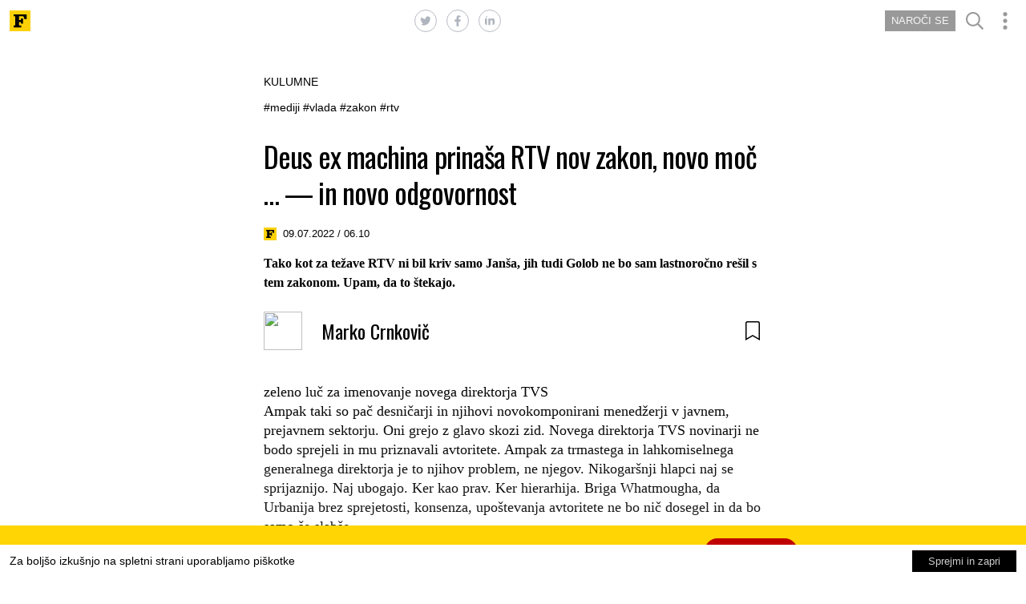

--- FILE ---
content_type: text/html; charset=UTF-8
request_url: https://fokuspokus.si/deus-ex-machina-prinasa-rtv-nov-zakon-novo-moc-in-novo-odgovornost-10222543
body_size: 7154
content:
<!DOCTYPE html>
<html lang="sl">
<head>
    <meta charset="utf-8">
    <meta name="viewport" content="width=device-width, initial-scale=1">
    <title>&lt;p&gt;Deus ex machina prinaša RTV nov zakon, novo moč &amp;hellip; &amp;mdash; in novo odgovornost&lt;/p&gt; - FokusPokus</title>
    <style>[x-cloak] { display: none !important; }</style>
    <link rel="preconnect" href="https://fonts.googleapis.com">
    <link rel="preconnect" href="https://fonts.gstatic.com" crossorigin>
    <link href="https://fonts.googleapis.com/css2?family=Open+Sans:wght@400;600&family=Oswald:wght@300;400;700&family=Poppins:wght@100;200;300;400;500;600;700;800&display=swap" rel="stylesheet">
    <link href="/dist/app.css?id=7e73f04455b76746dddc67e2c2e96df2" rel="stylesheet">

    
    <script async src="https://www.googletagmanager.com/gtag/js?id=UA-59754701-1"></script>
    <script>
      window.dataLayer = window.dataLayer || [];
      function gtag(){dataLayer.push(arguments);}
      gtag('js', new Date());
      gtag('config', 'UA-59754701-1');
    </script>
</head>
<body>
    <div x-data="{menu: false}" class="relative max-h-full min-h-screen bg-[#fff]">

        <div class="sticky top-0 z-50" x-data="{search: false}">
    <div :class="menu === true ? 'transform -translate-x-[425px] duration-700' : 'transform -translate-x-0 duration-700'" class="relative">
        <div x-transition.duration.750ms x-show="search" x-cloak class="absolute top-0 mx-auto z-[500] left-0 w-full h-screen bg-gray-100">
            <div class="flex justify-between">
                <div class="flex p-3 gap-x-2">
                    <img src="/images/fp-favicon.svg" alt="Logo" class="w-[26px] h-[26px]">
                </div>
                <button class="p-3" @click="search = false">
                    <svg class="w-7 h-7 text-[#999] fill-current">
    <use xlink:href="/images/fa.svg#times"></use>
</svg>                </button>
            </div>

            <form action="/iskalnik">
                <div class="w-4/5 h-16 mx-[10%] text-4xl bg-red-900 flex">
                    <input name="q" type="search" class="h-16 w-full text-4xl bg-white" placeholder="Išči ..." value=""/>
                    <button>
                        <svg class="w-16 h-16 p-2 text-white border fill-current border-gray-33 bg-[#999] border-black">
    <use xlink:href="/images/fa.svg#search"></use>
</svg>                    </button>
                </div>
            </form>
        </div>

        <div class="relative flex">
            <div class="w-screen duration-700 bg-opacity-90 bg-[#fff]"
                 :class="menu === true ? 'transform -translate-x-[425px]' : ''">
                <div class="flex justify-between p-3">
                    <div class="flex items-center gap-x-2">
                        <a href="/">
                            <img src="/images/fp-favicon.svg" alt="Logo" class="w-[26px] h-[26px]">
                        </a>
                                            </div>
                                            <div class="flex space-x-3">
                            <a href="https://twitter.com/intent/tweet?url=http%3A%2F%2Ffokuspokus.si%2Fdeus-ex-machina-prinasa-rtv-nov-zakon-novo-moc-in-novo-odgovornost-10222543">
                                <svg class="text-gray-400 border p-1.5 hover:text-gray-800 hover:border-gray-800 hover:opacity-100 hover:border-opacity-100 border-gray-500 fill-current opacity-80 border-opacity-60 w-7 h-7 rounded-full">
    <use xlink:href="/images/fa.svg#twitter"></use>
</svg>                            </a>
                            <a href="https://www.facebook.com/sharer/sharer.php?u=http%3A%2F%2Ffokuspokus.si%2Fdeus-ex-machina-prinasa-rtv-nov-zakon-novo-moc-in-novo-odgovornost-10222543">
                                <svg class="text-gray-400 border p-1.5 hover:text-gray-800 hover:border-gray-800 hover:opacity-100 hover:border-opacity-100 border-gray-500 fill-current opacity-80 border-opacity-60 w-7 h-7 rounded-full">
    <use xlink:href="/images/fa.svg#facebook-f"></use>
</svg>                            </a>
                            <a href="https://www.linkedin.com/shareArticle?mini=true&url=http%3A%2F%2Ffokuspokus.si%2Fdeus-ex-machina-prinasa-rtv-nov-zakon-novo-moc-in-novo-odgovornost-10222543">
                                <svg class="text-gray-400 border p-1.5 hover:text-gray-800 hover:border-gray-800 hover:opacity-100 hover:border-opacity-100 border-gray-500 fill-current opacity-80 border-opacity-60 w-7 h-7 rounded-full">
    <use xlink:href="/images/fa.svg#linkedin-in"></use>
</svg>                            </a>
                        </div>
                                        <div class="flex space-x-3 items-center">
                        <a x-cloak x-show="!user?.subscriber" href="https://trgovina.vecer.com/si/vecerova-ponudba/fokuspokus"
                           class="h-[26px] min-w-fit px-2 leading-[26px] bg-[#999] text-white text-[13px] text-opacity-90">
                            NAROČI SE
                        </a>
                        <button class="flex gap-x-1 items-center" @click="search = true">
                                                        <svg class="w-6 p-px h-6 text-[#999] fill-current">
    <use xlink:href="/images/fa.svg#search"></use>
</svg>                        </button>
                        <button @click="menu = true">
                            <svg class="w-7 h-7 text-[#999] fill-current">
    <use xlink:href="/images/fa.svg#ellipsis-v"></use>
</svg>                        </button>
                    </div>
                </div>
            </div>
            <div @mousedown.outside="menu = false" x-transition.duration.750ms x-show="menu" x-cloak
                 class="w-[425px] h-screen absolute -right-[425px] top-0 pl-3 bg-gray-100">
                <div class="w-full h-full pl-4">
                    <div class="flex justify-between p-3 pl-0">
                        <img src="/images/fp-logo-small.svg" class="w-[150px]" alt="Fokus Pokus">
                        <button @click="menu = false">
                            <svg class="w-7 h-7 text-[#999] fill-current">
    <use xlink:href="/images/fa.svg#times"></use>
</svg>                        </button>
                    </div>

                    <div x-data="userProfileMenu" x-cloak>
    <template x-if="user === null">
        <form @submit.prevent="login" method="POST" action="/login" class="mt-5 space-y-4 w-72">
            <fieldset class="flex items-center h-10 px-3 bg-white gap-x-2 text-[#222] focus-within:shadow-2xl">
                <svg class="w-6 h-6 fill-current text-inherit">
    <use xlink:href="/images/fa.svg#user-circle"></use>
</svg>                <input x-model="loginEmail" placeholder="E-naslov" name="email" type="email" required autocomplete="email" class="text-[#222] w-full outline-none border-none">
            </fieldset>
            <fieldset class="flex items-center h-10 px-3 bg-white gap-x-2 text-[#222] focus-within:shadow-lg">
                <svg class="w-6 h-6 fill-current text-inherit">
    <use xlink:href="/images/fa.svg#lock"></use>
</svg>                <input x-model="loginPassword" placeholder="Geslo" name="password" type="password" required autocomplete="password"
                       class="text-[#222] w-full outline-none border-none">
            </fieldset>

            <p x-show="loginError" class="text-red-600 text-md">
                Nepravilno uporabniško ime ali geslo.
            </p>

            <div class="flex items-center text-[#818181] text-opacity-90 w-fit gap-x-4">
                <button :class="{'animate-pulse pointer-events-none': loginTask}"
                        class="px-4 py-2 text-sm font-semibold text-white uppercase bg-black text-opacity-80 w-fit">
                    prijava
                </button>
                <button type="button" @click="$dispatch('showpasswordresetform')">Sprememba gesla</button>
            </div>
        </form>
    </template>

    <template x-if="user !== null">
        <div class="space-y-4 pt-2">
            <div class="flex gap-x-3">
                <div class="text-[#929292] flex gap-x-3 items-center">
                    <svg class="w-5 h-5 fill-current text-inherit">
    <use xlink:href="/images/fa.svg#user-circle"></use>
</svg>                    <div class="text-sm hover:text-black hover:underline" x-text="user.username"></div>
                </div>
                <div class="text-sm text-[#929292] hover:text-black hover:underline">
                    <form method="POST" action="/logout">
                        <button type="submit">Odjava</button>
                    </form>
                </div>
            </div>
            <div class="flex gap-x-3 text-[#929292]">
                <svg class="w-5 h-5 pl-px fill-current text-inherit">
    <use xlink:href="/images/fa.svg#user-edit"></use>
</svg>                <div class="text-sm hover:text-black hover:underline"><a href="/profil"> Uredi svoj profil </a></div>
            </div>
            <div class="flex gap-x-3 text-[#929292]">
                <svg class="w-5 h-5 fill-current text-inherit">
    <use xlink:href="/images/fa.svg#bookmark"></use>
</svg>                <div class="text-sm hover:text-black hover:underline"><a href="/bookmark"> Zaznamki </a></div>
            </div>
        </div>
    </template>
</div>

                    <div x-data="passwordReset" x-bind="trigger" x-cloak>
    <template x-if="showFormCode">
        <div class="w-full p-4 mt-4 bg-white">
            <p class="text-[#818181] text-sm">
                Če ste na spletni strani fokuspokus.si že vpisani, in ste svoje geslo ali uporabniško ime pozabili, vpišite svoj email in pritisnite gumb pošlji. V vaš poštni predal bo dostavljena
                pošta z novim geslom.
            </p>
            <p class="text-red-600 text-md hidden">
                Uporabniški e-naslov ne obstaja, ali pa je prišlo do napake.
            </p>
            <style>

            </style>
            <form @submit.prevent="sendResetCode">
                <input x-model="email" name="email" required type=email placeholder="E-naslov" class="w-11/12 border-[#cecfcc] px-3 py-1 mt-3 text-md text bg-white">
                <button type="submit" class="toggle px-4 py-2 mt-3 text-sm font-semibold text-white uppercase bg-[#ddd] w-fit">
                    Pošlji
                </button>
            </form>
        </div>
    </template>

    <template x-if="showFormReset">
        <div class="w-full p-4 mt-4 bg-white">
            <p class="text-[#818181] text-sm">
                Na vnešen e-naslov smo vam poslali kodo za potrditev spremembe gesla.
            </p>
            <p x-show="newPasswordError"
               x-text="newPasswordError"
               class="text-red-600 text-sm p-2 mt-2 bg-red-200 rounded-md">
            </p>
            <form @submit.prevent="resetPassword" class="grid grid-cols-2">
                <div>
                    <input autocomplete="new-password" required name="new-password" type="password" placeholder="Novo Geslo"
                           x-model="newPassword"
                           class="w-11/12 border-[#cecfcc] px-3 py-1 mt-3 text-md bg-white pwResetConfirmInput">
                </div>
                <div>
                    <input autocomplete="new-password" required name="new-password_confirmation" type="password" placeholder="Potrdi Geslo"
                           x-model="newPasswordConfirm"
                           class="w-11/12 border-[#cecfcc] px-3 py-1 mt-3 text-md bg-white pwResetConfirmInput">
                </div>
                <div>
                    <input disabled required type=email placeholder="E-naslov"
                           x-model="email"
                           class="w-11/12 border-[#cecfcc] px-3 py-1 mt-3 text-md bg-white pwResetConfirmInput">
                </div>
                <div>
                    <input required placeholder="Koda" name="koda" type="text" autocomplete="off"
                           x-model="code"
                           class="w-11/12 border-[#cecfcc] px-3 py-1 mt-3 text-md bg-white pwResetConfirmInput">
                </div>
                <div>
                    <button type="submit" class="px-4 py-2 mt-3 text-sm font-semibold text-white uppercase bg-[#ddd] toggle w-fit">
                        Pošlji
                    </button>
                </div>
            </form>
        </div>
    </template>

    <template x-if="passwordChanges">
        <p class="text-green-600 text-sm p-2 mt-2 bg-green-200 rounded-md">
            Geslo uspešno spremenjeno.
        </p>
    </template>
</div>
                </div>
            </div>
        </div>
    </div>
</div>

        <div :class="menu === true ? 'transform -translate-x-[425px] duration-700' : 'transform -translate-x-0 duration-700'">
            <div class="container mx-auto md:max-w-[670px] pb-20">
        <div class="max-w-2xl px-6 pt-10 mx-auto space-y-3">
            <div class="text-sm uppercase">
                Kulumne
            </div>
            <div class="pb-4 space-x-1 text-sm flex flex-row-reverse max-w-fit">
                                                            #mediji
                                            #vlada
                                            #zakon
                                            #rtv
                                                </div>
            <div class="font-mono text-4xl leading-[45px] tracking-tight">
                Deus ex machina prinaša RTV nov zakon, novo moč … — in novo odgovornost
            </div>
            <div class="flex items-center justify-center pt-2 text-xs font-extralight w-fit">
                <img src="/images/fp-favicon.svg" alt="Logo" class="w-4 h-4 mr-2">
                <span>09.07.2022 / 06.10</span>
            </div>
            <div class="pt-1 font-serif text-[16px] font-bold leading-6">
                <p>Tako kot za težave RTV ni bil kriv samo Janša, jih tudi Golob ne bo sam lastnoročno rešil s tem zakonom. Upam, da to štekajo.</p>
            </div>
            <div class="flex items-center justify-between pt-3">
                <a href="avtor/marko-crnkovic-1380">
                    <div class="flex items-center space-x-6">
                        <img src="https://iasstorage.vecer.com/data/Contributors/00/00/00/00/00/00/00/00/13/80/1380qEA8FCD92D59581717E06EB187F10666D.jpg"
                             class="w-12 h-12 rounded-full">
                        <div class="font-mono text-2xl">Marko Crnkovič</div>
                    </div>
                </a>
                <button @click="menu = true">
                    <svg class="w-6 h-6 overflow translate max-w-">
    <use xlink:href="/images/fa.svg#bookmark"></use>
</svg>                </button>
            </div>

            <article class="articleContent">
                <div class="pt-7 relative text-container font-serif leading-6 grid">

                    <div class='article-image-5'><img src='https://iasstorage.vecer.com/data/Resources/00/00/00/00/00/00/06/79/70/39/6797039q1A20F28A22288A09A9185BE334313F45.jpeg' alt=''><div class='article-image-description'>&raquo;Oni grejo z glavo skozi zid.&laquo;</div><div class='article-image-author'></div></div><div class='article-paragraph' ><a>zeleno luč za imenovanje novega direktorja TVS</a></div><div class='article-paragraph' ><p>Ampak taki so pač desničarji in njihovi novokomponirani menedžerji v javnem, prejavnem sektorju. Oni grejo z glavo skozi zid. Novega direktorja TVS novinarji ne bodo sprejeli in mu priznavali avtoritete. Ampak za trmastega in lahkomiselnega generalnega direktorja je to njihov problem, ne njegov. Nikogaršnji hlapci naj se sprijaznijo. Naj ubogajo. Ker kao prav. Ker hierarhija. Briga Whatmougha, da Urbanija brez sprejetosti, konsenza, upoštevanja avtoritete ne bo nič dosegel in da bo samo še slabše.</p></div><div id='inline1'></div><div class='article-paragraph' ><p>Ampak krivi bodo pa spet uporniški, neprilagodljivi novinarji in uredniki.</p></div><div class='article-paragraph' ><p>In nova vlada, ki jih daje potuho. In to celo zakonodajno!</p></div><div id='ocm-inread' class='mt-2' ></div><div class='article-paragraph' ><h3>Kaj prinaša predlog</h3></div><div class='article-paragraph' ><p><em><a href="https://imss.dz-rs.si/IMiS/ImisAdmin.nsf/ImisnetAgent?OpenAgent&amp;2&amp;DZ-MSS-01/ff709bc591a039ec2776d2d08a61593410362becf73a463c70731edf0d1e6684" target="_blank">Predlog Zakona o spremembah in dopolnitvah Zakona o RTV Slovenija</a></em>, ki ga je v parlamentarno razpravo vložila vlada &mdash; <a href="https://www.gov.si/novice/2022-07-01-vlada-potrdila-predlog-sprememb-in-dopolnitev-zakona-o-rtv-slovenija/" target="_blank">in dramatično predlagala</a> sprejem &raquo;po nujnem postopku zaradi preprečitve težko popravljivih posledic za demokracijo in delovanje države&laquo; &mdash;, predvideva samo še 17 članov Sveta namesto sedanjih 29.</p></div><div class='article-paragraph' ><p>Ta redukcija je pohvalna. Veliko manj ur bo šlo v nič, pa tudi suma sejnin bo bistveno manjša.</p></div><div class='article-paragraph' ><p>Predvsem pa je pohvalno, da bi DZ po novem predlogu imenoval v enoten Svet RTV (združen iz trenutnega Programskega sveta in Nadzornega sveta) samo še dva člana. To bi bila &raquo;strokovnjaka s področja vzgoje in izobraževanja&laquo; in &raquo;strokovnjaka s področja kulture in medijev&laquo; (na predlog pristojnih Odborov DZ).<br>
</p></div><div id='inline2'></div><div class='article-infobox-1'><p class='article-infobox-headline'></p><p class='article-infobox-text'>Bolje bo zagotovo. Trojanski konj politike na RTV bo manjši in s stališča politizatorskih influencerjev manj učinkovit, beri: manj nevaren za končne uporabnike. Tako kot pod Janševo vlado ne bo. Ljudje kalibra Slavko Kmetič ali Vane Gošnik ne bodo več postajali RTV svetniki.</p></div><div class='article-paragraph' ><p>DZ je doslej imenoval v Programski svet ne več ne manj kot 21 članov! In sicer pet na predlog strank, zastopanih v DZ, plus 16 &raquo;na predlog gledalcev in poslušalcev programov&laquo;, univerz, fakultet, zvez, društev in drugih civilnodružbenih organizacij.</p></div><div class='article-paragraph' ><p>To je že nekaj. To je precejšnja depolitizacija. Ni čudno, da se predsednik Programskega sveta <a href="https://www.rtvslo.si/kolumne/vladni-predlog-zakona-o-rtv-slovenija-jemlje-drzavnemu-zboru-ustavno-doloceno-vlogo/633540" target="_blank">v kolumni na MMC</a> dela frustriranega nad predlagano &raquo;izključenostjo [poslancev] iz procesa imenovanja [svetnikov]&laquo;. Pameten človek pa lahko temu samo aplavdira.</p></div><div class='article-paragraph' ><h3>Kratkoročno nujno</h3></div><div class='article-paragraph' ><p>Če bo novi ZRTVS sprejet, se bomo formalnega vmešavanja Državnega zbora skorajda znebili. Toda ali to pomeni, da smo lahko brez skrbi, da bi politika moteče vdirala na RTV? Težko reči. Verjetno, ni pa nujno. Bolje bo zagotovo. Trojanski konj politike na RTV bo precej manjši in s stališča zainteresiranih politizatorskih influencerjev manj učinkovit, beri: manj nevaren za končne uporabnike. Tako kot pod Janševo vlado ne bo. Ljudje kalibra Slavko Kmetič ali Vane Gošnik ne bodo več postajali RTV svetniki.</p></div><div id='inline3'></div><div class='article-paragraph' ><p>Sprejetje novega Zakona o RTV je kratkoročno nujno že zato, da presekamo gordijski vozel, ki je nastal z nepomirljivim nasprotjem med zdaj sprtima stranema mezdno-produkcijskih in upravno-zakonodajnih deležnikov. Tudi predlagana uvedba četveroglave uprave &mdash; namesto generalnega direktorja predsednik uprave in dva člana plus delavski direktor &mdash; se ne zdi slaba. Škoda, da zakonodajalci niso šli do konca in predlagali popolne ukinitve Sveta. Toda najpomembneje je, da se čim prej znebimo trenutne zasedbe Programskega sveta.<br>
</p></div><div class='article-infobox-1'><p class='article-infobox-headline'></p><p class='article-infobox-text'>Novega direktorja TVS novinarji ne bodo sprejeli in mu priznavali avtoritete. Ampak za trmastega in lahkomiselnega generalnega direktorja je to njihov problem, ne njegov. Nikogaršnji hlapci naj se sprijaznijo. Naj ubogajo. Ker kao prav. Ker hierarhija. Briga Whatmougha.</p></div><div class='article-paragraph' ><h3>Na pladnju</h3></div><div class='article-paragraph' ><p>Pa še nekaj.</p></div><div class='article-paragraph' ><p>Predlog gre zelo na roko zaposlenim oz. novinarjem in urednikom. Prinaša jim delavskega direktorja in pet članov Sveta. To je veliko. Toda več moči zahteva tudi več odgovornosti. Tega pa niso vajeni. V preteklosti ju niso premogli veliko. Ne ene ne druge.</p></div><div id='inline4'></div><div class='article-paragraph' ><p>Zato novinarjem in urednikom polagam na srce, da se zavedajo, da tako kot za probleme RTV Slovenija ni (bil) kriv samo Janša, jih tudi ne bo Golob sam lastnoročno rešil s tem zakonom. Tako kot so si to godljo do neke mere zakuhali tudi sami, se iz nje tudi ne bodo izvlekli samo po zaslugi deusa ex machina, ki jim na pladnju prinaša nov zakon. Če se ne bodo tudi sami potrudili, iz vsega skupaj ne bo nič. No, zanje že mogoče. Nič kvečjemu za nas gledalce, poslušalce, uporabnike.</p></div>

                                            <div class="absolute bottom-0 w-full h-full bg-gradient-to-t from-white to-transparent"></div>
                                    </div>
            </article>

            <div class="flex space-x-4 w-fit py-10">
                <a x-show="!user?.subscriber" href="https://trgovina.vecer.com/si/vecerova-ponudba/fokuspokus"
                   class="min-w-fit px-7 py-1 leading-[26px] bg-black text-white text-[13px] text-opacity-90">NAROČI SE</a>
                <button x-show="user == null" @click="menu = true" class="min-w-fit px-7 py-1 leading-[26px] border border-[#999] text-[#999] text-[13px] text-opacity-90">PRIJAVI SE</button>
            </div>

            <div class="flex items-center justify-between">
                <div class="space-x-1 text-base">
                                                                        #mediji
                                                    #vlada
                                                    #zakon
                                                    #rtv
                                                            </div>
                <div class="flex space-x-3">
                    <a href="https://twitter.com/intent/tweet?url=http%3A%2F%2Ffokuspokus.si%2Fdeus-ex-machina-prinasa-rtv-nov-zakon-novo-moc-in-novo-odgovornost-10222543">
                        <svg class="text-gray-400 border p-1.5 hover:text-gray-800 hover:border-gray-800 hover:opacity-100 hover:border-opacity-100 border-gray-500 fill-current opacity-80 border-opacity-60 w-7 h-7 rounded-full">
    <use xlink:href="/images/fa.svg#twitter"></use>
</svg>                    </a>
                    <a href="https://www.facebook.com/sharer/sharer.php?u=http%3A%2F%2Ffokuspokus.si%2Fdeus-ex-machina-prinasa-rtv-nov-zakon-novo-moc-in-novo-odgovornost-10222543">
                        <svg class="text-gray-400 border p-1.5 hover:text-gray-800 hover:border-gray-800 hover:opacity-100 hover:border-opacity-100 border-gray-500 fill-current opacity-80 border-opacity-60 w-7 h-7 rounded-full">
    <use xlink:href="/images/fa.svg#facebook-f"></use>
</svg>                    </a>
                    <a href="https://www.linkedin.com/shareArticle?mini=true&url=http%3A%2F%2Ffokuspokus.si%2Fdeus-ex-machina-prinasa-rtv-nov-zakon-novo-moc-in-novo-odgovornost-10222543">
                        <svg class="text-gray-400 border p-1.5 hover:text-gray-800 hover:border-gray-800 hover:opacity-100 hover:border-opacity-100 border-gray-500 fill-current opacity-80 border-opacity-60 w-7 h-7 rounded-full">
    <use xlink:href="/images/fa.svg#linkedin-in"></use>
</svg>                    </a>
                </div>
            </div>
            <div class="flex px-4 border-t">
                <div class="flex w-1/2 space-x-5 border-r my-7">

                    <img src="https://iasstorage.vecer.com/data/Contributors/00/00/00/00/00/00/00/00/13/80/1380qEA8FCD92D59581717E06EB187F10666D.jpg"
                         class="w-16 h-16 rounded-full">
                    <div class="pt-1 leading-5">
                        <a href="avtor/marko-crnkovic-1380">
                            <div class="text-xs text-[#999] font-serif opacity-75">NAPISAL/A</div>
                            <div class="italic text-[17px]">Marko Crnkovič</div>
                        </a>
                    </div>
                </div>
                <div class="flex w-1/2 space-x-5 items ml-7 mt-7">
                    <img src="/images/fp-favicon.svg" class="w-16 h-16">
                    <div class="pt-1 leading-5">
                        <a href="/">
                            <div class="text-xs text-[#999] font-serif opacity-75">OBJAVLJENO NA</div>
                            <div class="italic text-[17px] font-georgia">Fokuspokus</div>
                        </a>
                    </div>
                </div>
            </div>
        </div>
    </div>
        </div>

        <div x-show="!user?.subscriber" class="fixed bottom-0 z-50">
    <div class="flex items-center justify-center w-screen h-16 text-lg bg-yellow-300 gap-x-2 px-3 lg:gap-x-8">
        <span class="leading-4 text-base">
            Berite nas že za 1,99€. Podprite Fokuspokus z dnevno, mesečno ali letno naročnino
        </span>
        <a href="https://trgovina.vecer.com/si/vecerova-ponudba/fokuspokus" class="text-white rounded-2xl h-1/2 w-fit px-5 font-thin text-opacity-80 leading-8 text-sm bg-[#c00000]">
            NAROČI SE
        </a>
    </div>
</div>
    </div>

    <div x-transition.duration.750ms
         x-data="{show: false, url: ''}"
         x-show="show"
         @share.window="url = $event.detail.url; show = true"
         x-cloak
         class="fixed top-0 left-[1vw] flex justify-center w-[98vw] h-screen bg-black z-[999] bg-opacity-40">
        <div @mousedown.outside="show = false" class="py-1 bg-white rounded-2xl w-60 h-32 mt-[30vh]">
            <div class="text-center border-b py-1 text-lg border-[#E0E0E0]">Share on</div>
            <div class="flex items-center justify-between h-full px-6 bg-white">
                <a :href="`https://twitter.com/intent/tweet?url=${url}`">
                    <div class="rounded-full bg-[#ddd] hover:bg-[#1DA1F2]">
                        <svg class="p-4 text-white fill-current h-14 w-14">
    <use xlink:href="/images/fa.svg#twitter"></use>
</svg>                    </div>
                </a>
                <a :href="`https://www.facebook.com/sharer/sharer.php?u=${url}`">
                    <div class="rounded-full  bg-[#ddd] hover:bg-[#4267B2]">
                        <svg class="p-4 text-white fill-current h-14 w-14">
    <use xlink:href="/images/fa.svg#facebook-f"></use>
</svg>                    </div>
                </a>
                <a :href="`https://www.linkedin.com/shareArticle?mini=true&amp;url=${url}`">
                    <div class="rounded-full  bg-[#ddd] hover:bg-[#0072B1]">
                        <svg class="p-4 text-white fill-current h-14 w-14">
    <use xlink:href="/images/fa.svg#linkedin-in"></use>
</svg>                    </div>
                </a>
            </div>
        </div>
    </div>

    <div x-cloak x-data="{cookieConsent: $persist(true)}" x-show="cookieConsent" class="fixed bottom-0 z-50">
    <div class="flex items-center justify-between w-screen h-10 bg-white gap-x-2 px-3 lg:gap-x-8">
        <span class="leading-4 text-sm">
            Za boljšo izkušnjo na spletni strani uporabljamo piškotke
        </span>
        <button @click="cookieConsent = false" class="text-white py-1 w-fit px-5 font-thin text-opacity-80 text-xs bg-black">
            Sprejmi in zapri
        </button>
    </div>
</div>

    <script src="/dist/app.js?id=fe8fba6f958dcaca65ae4b8723c75ef6"></script>
    </body>
</html>
